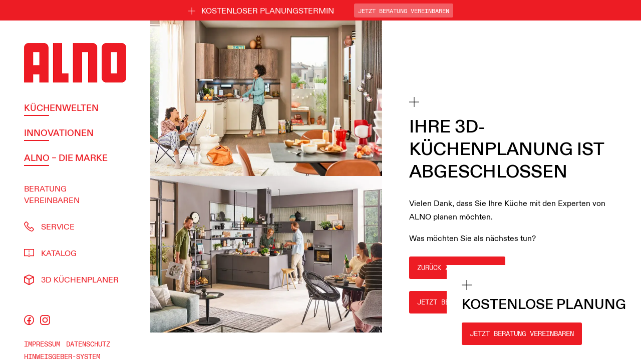

--- FILE ---
content_type: image/svg+xml
request_url: https://www.alno.de/wp-content/uploads/facebook.svg
body_size: 933
content:
<?xml version="1.0" encoding="UTF-8"?><svg id="Ebene_2" xmlns="http://www.w3.org/2000/svg" viewBox="0 0 18 18"><defs><style>.cls-1{fill:#ed1c24;}</style></defs><g id="Ebene_1-2"><path id="Pfad_6929" class="cls-1" d="M9,0c-1.6,0-3.17,.42-4.55,1.24-1.34,.76-2.45,1.87-3.21,3.21C.42,5.83,0,7.4,0,9c0,1.6,.42,3.17,1.24,4.55,.76,1.34,1.87,2.45,3.21,3.21,1.37,.82,2.95,1.25,4.55,1.24,1.6,0,3.17-.42,4.55-1.24,1.34-.76,2.45-1.87,3.21-3.21,.82-1.37,1.25-2.95,1.24-4.55,0-1.6-.42-3.17-1.24-4.55-.76-1.34-1.87-2.45-3.21-3.21C12.17,.42,10.6,0,9,0Zm0,1.5c1.34,0,2.65,.35,3.8,1.03,1.11,.64,2.03,1.56,2.67,2.67,.68,1.15,1.04,2.46,1.03,3.8,0,1.21-.28,2.4-.84,3.47-.54,1.04-1.33,1.94-2.28,2.62-.96,.7-2.07,1.15-3.25,1.31v-5.23h2.13l.33-2.16h-2.46v-1.2c-.02-.41,.06-.82,.23-1.2,.18-.32,.53-.51,.89-.49h1.36v-1.9h-.02c-.55-.08-1.11-.11-1.66-.09-2.11-.02-3.16,1.13-3.16,3.42v1.45h-2.04v2.17h2.04v5.2c-1.15-.18-2.25-.64-3.19-1.33-.93-.68-1.7-1.57-2.23-2.6-.56-1.06-.85-2.25-.84-3.45,0-1.34,.35-2.65,1.03-3.8,.64-1.11,1.56-2.03,2.67-2.67,1.15-.68,2.46-1.04,3.8-1.03Z"/></g></svg>

--- FILE ---
content_type: image/svg+xml
request_url: https://www.alno.de/wp-content/uploads/alno-plus-weiss.svg
body_size: 278
content:
<?xml version="1.0" encoding="utf-8"?>
<!-- Generator: Adobe Illustrator 26.5.0, SVG Export Plug-In . SVG Version: 6.00 Build 0)  -->
<svg version="1.1" id="Ebene_2_00000005226734897914218190000004536536021855185589_"
	 xmlns="http://www.w3.org/2000/svg" xmlns:xlink="http://www.w3.org/1999/xlink" x="0px" y="0px" viewBox="0 0 19.2 19.2"
	 style="enable-background:new 0 0 19.2 19.2;" xml:space="preserve">
<style type="text/css">
	.st0{fill:none;stroke:#FFFFFF;}
</style>
<g id="Ebene_1-2">
	<line id="Linie_1" class="st0" x1="9.6" y1="0" x2="9.6" y2="19.2"/>
	<line id="Linie_2" class="st0" x1="0" y1="9.6" x2="19.2" y2="9.6"/>
</g>
</svg>


--- FILE ---
content_type: image/svg+xml
request_url: https://www.alno.de/wp-content/uploads/instagram.svg
body_size: 1551
content:
<?xml version="1.0" encoding="UTF-8"?><svg id="Ebene_2" xmlns="http://www.w3.org/2000/svg" viewBox="0 0 16.5 16.5"><defs><style>.cls-1{fill:#ed1c24;}</style></defs><g id="Ebene_1-2"><path id="Pfad_6930" class="cls-1" d="M4.85,0c-.85,0-1.69,.22-2.43,.66-.73,.43-1.34,1.04-1.77,1.77C.22,3.16,0,4,0,4.85v6.8c0,.85,.22,1.69,.66,2.43,.43,.73,1.04,1.34,1.77,1.77,.73,.43,1.57,.66,2.42,.65h6.8c.85,0,1.69-.22,2.43-.66,.73-.43,1.34-1.04,1.77-1.77,.43-.73,.66-1.57,.65-2.42V4.85c0-.85-.22-1.69-.66-2.43-.43-.73-1.04-1.34-1.77-1.77C13.34,.22,12.5,0,11.65,0H4.85Zm0,1.5h6.8c.59,0,1.18,.15,1.69,.44,.51,.29,.92,.71,1.21,1.22,.3,.51,.45,1.09,.45,1.69v6.8c0,.59-.15,1.17-.45,1.69-.29,.51-.71,.93-1.21,1.21-.51,.3-1.09,.45-1.69,.45H4.85c-.59,0-1.17-.15-1.69-.45-.51-.29-.93-.71-1.21-1.21-.3-.51-.45-1.09-.45-1.69V4.85c0-.59,.15-1.17,.45-1.69,.29-.51,.71-.93,1.21-1.21,.51-.3,1.09-.45,1.69-.45Zm7.83,1.64c-.18,0-.35,.07-.48,.2-.13,.13-.2,.3-.2,.48,0,.18,.07,.35,.2,.48,.13,.13,.3,.2,.48,.2,.18,0,.35-.07,.48-.2,.13-.13,.2-.3,.2-.48,0-.18-.07-.35-.2-.48-.13-.13-.3-.2-.48-.2h0Zm-4.43,.61c-.79,0-1.57,.2-2.25,.61-.68,.4-1.24,.96-1.64,1.64-.4,.68-.61,1.46-.61,2.25,0,.79,.2,1.57,.61,2.25,.4,.68,.96,1.24,1.64,1.64,.68,.4,1.46,.61,2.25,.61,.79,0,1.57-.2,2.25-.61,.68-.4,1.24-.96,1.64-1.64,.4-.68,.61-1.46,.61-2.25,0-.79-.2-1.57-.61-2.25-.4-.68-.96-1.24-1.64-1.64-.68-.4-1.46-.61-2.25-.61Zm0,1.5c.53,0,1.05,.13,1.51,.4,.45,.26,.83,.64,1.09,1.09,.26,.46,.4,.98,.4,1.51,0,.53-.13,1.05-.4,1.51-.26,.45-.64,.83-1.09,1.09-.46,.26-.98,.4-1.51,.4-.53,0-1.05-.13-1.51-.4-.45-.26-.83-.63-1.09-1.09-.27-.46-.4-.98-.4-1.51,0-.53,.13-1.05,.4-1.51,.26-.45,.64-.83,1.09-1.09,.46-.26,.98-.4,1.51-.4Z"/></g></svg>

--- FILE ---
content_type: image/svg+xml
request_url: https://www.alno.de/wp-content/uploads/alno-plus-rot.svg
body_size: 97
content:
<?xml version="1.0" encoding="UTF-8"?><svg id="Ebene_2" xmlns="http://www.w3.org/2000/svg" viewBox="0 0 19.2 19.2"><defs><style>.cls-1{fill:none;stroke:#ED1C24;}</style></defs><g id="Ebene_1-2"><line id="Linie_1" class="cls-1" x1="9.6" x2="9.6" y2="19.2"/><line id="Linie_2" class="cls-1" y1="9.6" x2="19.2" y2="9.6"/></g></svg>

--- FILE ---
content_type: image/svg+xml
request_url: https://www.alno.de/wp-content/uploads/magazin.svg
body_size: 273
content:
<?xml version="1.0" encoding="UTF-8"?><svg id="Ebene_2" xmlns="http://www.w3.org/2000/svg" viewBox="0 0 19.5 15.75"><defs><style>.cls-1{fill:#ed1c24;}</style></defs><g id="Ebene_1-2"><path id="Pfad_6927" class="cls-1" d="M0,0V14.25H7.5c.4,0,.78,.16,1.05,.45,.29,.27,.45,.65,.45,1.05h1.5c0-.4,.16-.78,.45-1.05,.27-.29,.65-.45,1.05-.45h7.5V0h-7.5c-.43,0-.85,.09-1.24,.27-.38,.17-.73,.43-1.01,.74-.28-.31-.62-.56-1.01-.74C8.35,.09,7.93,0,7.5,0H0ZM1.5,1.5H7.5c.4,0,.78,.16,1.06,.44,.29,.28,.45,.66,.44,1.06h1.5c0-.4,.16-.78,.44-1.06,.28-.29,.66-.45,1.06-.44h6V12.75h-6c-.43,0-.85,.09-1.24,.27-.38,.17-.73,.43-1.01,.74-.28-.31-.62-.56-1.01-.74-.39-.18-.81-.27-1.24-.27H1.5V1.5Zm7.5,3v1.5h1.5v-1.5h-1.5Zm0,3v1.5h1.5v-1.5h-1.5Zm0,3v1.5h1.5v-1.5h-1.5Z"/></g></svg>

--- FILE ---
content_type: image/svg+xml
request_url: https://www.alno.de/wp-content/uploads/hotline.svg
body_size: 1156
content:
<?xml version="1.0" encoding="UTF-8"?><svg id="Ebene_2" xmlns="http://www.w3.org/2000/svg" viewBox="0 0 19.54 19.53"><defs><style>.cls-1{fill:#ed1c24;}</style></defs><g id="Ebene_1-2"><path id="Pfad_6926" class="cls-1" d="M4.26,0c-.4,0-.79,.14-1.1,.4l-.05,.02L.74,2.86l.02,.02c-.35,.31-.59,.73-.7,1.18-.11,.45-.09,.92,.07,1.35v.02c.46,1.3,1.05,2.56,1.76,3.75,1.02,1.73,2.25,3.33,3.67,4.76,2.43,2.38,5.33,4.24,8.51,5.43h.02c.44,.16,.91,.19,1.37,.09,.46-.09,.88-.3,1.23-.61l2.36-2.37c.31-.31,.48-.73,.47-1.16,.01-.43-.16-.85-.47-1.16l-3.04-3.05-.02-.05c-.31-.31-.73-.48-1.17-.47-.44-.01-.86,.16-1.17,.47l-1.5,1.5c-1.13-.54-2.16-1.25-3.07-2.11-.9-.86-1.61-1.9-2.09-3.05l1.5-1.5c.31-.3,.48-.72,.47-1.15,0-.44-.17-.85-.49-1.15l.02-.02L5.43,.45l-.07-.05C5.05,.14,4.66,0,4.26,0Zm0,1.5c.06,0,.12,.03,.16,.07l3.07,3.14c.02,.06,0,.12-.05,.16l-1.88,1.88-.35,.33,.16,.47,.28,.66c.26,.54,.56,1.07,.89,1.57,.44,.65,.94,1.25,1.5,1.8l.16,.14c.55,.49,1.14,.94,1.76,1.34,.47,.31,.95,.59,1.45,.84l1.06,.49,2.25-2.25s.08-.07,.09-.07,.05,.02,.09,.07l3.14,3.14s.05,.05,.05,.06-.02,.03-.05,.06l-2.35,2.34c-.32,.28-.76,.36-1.15,.21-2.97-1.12-5.67-2.84-7.94-5.06-1.33-1.34-2.49-2.84-3.44-4.48-.65-1.11-1.2-2.28-1.64-3.49-.06-.17-.07-.35-.02-.53,.04-.18,.13-.34,.26-.46L4.1,1.57s.1-.07,.16-.07Z"/></g></svg>

--- FILE ---
content_type: image/svg+xml
request_url: https://www.alno.de/wp-content/uploads/alno-plus-schwarz.svg
body_size: 92
content:
<?xml version="1.0" encoding="UTF-8"?><svg id="Ebene_2" xmlns="http://www.w3.org/2000/svg" viewBox="0 0 19.2 19.2"><defs><style>.cls-1{fill:none;stroke:#000;}</style></defs><g id="Ebene_1-2"><line id="Linie_1" class="cls-1" x1="9.6" x2="9.6" y2="19.2"/><line id="Linie_2" class="cls-1" y1="9.6" x2="19.2" y2="9.6"/></g></svg>

--- FILE ---
content_type: image/svg+xml
request_url: https://www.alno.de/wp-content/uploads/3dplaner.svg
body_size: 193
content:
<?xml version="1.0" encoding="UTF-8"?><svg id="Ebene_2" xmlns="http://www.w3.org/2000/svg" viewBox="0 0 16.5 17.82"><defs><style>.cls-1{fill:#ed1c24;}</style></defs><g id="Ebene_1-2"><path id="Pfad_6928" class="cls-1" d="M8.25,0l-.3,.14L.44,3.52l-.44,.19V13.22l8.25,4.59,8.25-4.59V3.71l-.45-.19L8.54,.15l-.3-.15Zm0,1.64l5.77,2.58-5.77,2.89L2.48,4.22,8.25,1.64ZM1.5,5.42l6,3v7.24L1.5,12.33V5.42Zm13.5,0v6.91l-6,3.33v-7.24l6-3Z"/></g></svg>